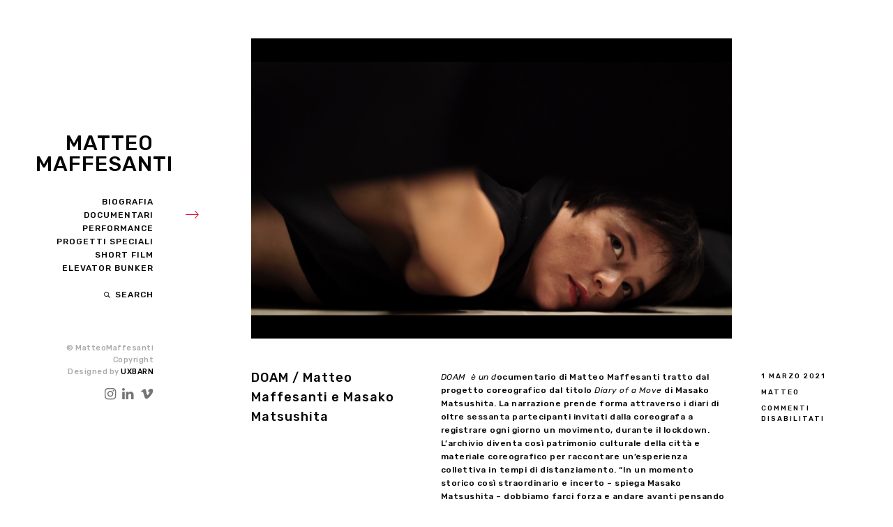

--- FILE ---
content_type: text/html; charset=UTF-8
request_url: https://www.matteomaffesanti.it/?portfolio=doam
body_size: 6990
content:
<!DOCTYPE html>
<html lang="it-IT">
<head>
	<meta charset="UTF-8" />
	<meta http-equiv="X-UA-Compatible" content="IE=edge" />
	<meta name="viewport" content="width=device-width, initial-scale=1, maximum-scale=5" />
		<title>DOAM / Matteo Maffesanti e Masako Matsushita &#8211; Matteo Maffesanti</title>
<link rel='dns-prefetch' href='//fonts.googleapis.com' />
<link rel='dns-prefetch' href='//s.w.org' />
<link href='https://fonts.gstatic.com' crossorigin rel='preconnect' />
<link rel="alternate" type="application/rss+xml" title="Matteo Maffesanti &raquo; Feed" href="https://www.matteomaffesanti.it/?feed=rss2" />
<link rel="alternate" type="application/rss+xml" title="Matteo Maffesanti &raquo; Feed dei commenti" href="https://www.matteomaffesanti.it/?feed=comments-rss2" />
		<script type="text/javascript">
			window._wpemojiSettings = {"baseUrl":"https:\/\/s.w.org\/images\/core\/emoji\/11.2.0\/72x72\/","ext":".png","svgUrl":"https:\/\/s.w.org\/images\/core\/emoji\/11.2.0\/svg\/","svgExt":".svg","source":{"concatemoji":"https:\/\/www.matteomaffesanti.it\/wp-includes\/js\/wp-emoji-release.min.js?ver=5.1.19"}};
			!function(e,a,t){var n,r,o,i=a.createElement("canvas"),p=i.getContext&&i.getContext("2d");function s(e,t){var a=String.fromCharCode;p.clearRect(0,0,i.width,i.height),p.fillText(a.apply(this,e),0,0);e=i.toDataURL();return p.clearRect(0,0,i.width,i.height),p.fillText(a.apply(this,t),0,0),e===i.toDataURL()}function c(e){var t=a.createElement("script");t.src=e,t.defer=t.type="text/javascript",a.getElementsByTagName("head")[0].appendChild(t)}for(o=Array("flag","emoji"),t.supports={everything:!0,everythingExceptFlag:!0},r=0;r<o.length;r++)t.supports[o[r]]=function(e){if(!p||!p.fillText)return!1;switch(p.textBaseline="top",p.font="600 32px Arial",e){case"flag":return s([55356,56826,55356,56819],[55356,56826,8203,55356,56819])?!1:!s([55356,57332,56128,56423,56128,56418,56128,56421,56128,56430,56128,56423,56128,56447],[55356,57332,8203,56128,56423,8203,56128,56418,8203,56128,56421,8203,56128,56430,8203,56128,56423,8203,56128,56447]);case"emoji":return!s([55358,56760,9792,65039],[55358,56760,8203,9792,65039])}return!1}(o[r]),t.supports.everything=t.supports.everything&&t.supports[o[r]],"flag"!==o[r]&&(t.supports.everythingExceptFlag=t.supports.everythingExceptFlag&&t.supports[o[r]]);t.supports.everythingExceptFlag=t.supports.everythingExceptFlag&&!t.supports.flag,t.DOMReady=!1,t.readyCallback=function(){t.DOMReady=!0},t.supports.everything||(n=function(){t.readyCallback()},a.addEventListener?(a.addEventListener("DOMContentLoaded",n,!1),e.addEventListener("load",n,!1)):(e.attachEvent("onload",n),a.attachEvent("onreadystatechange",function(){"complete"===a.readyState&&t.readyCallback()})),(n=t.source||{}).concatemoji?c(n.concatemoji):n.wpemoji&&n.twemoji&&(c(n.twemoji),c(n.wpemoji)))}(window,document,window._wpemojiSettings);
		</script>
		<style type="text/css">
img.wp-smiley,
img.emoji {
	display: inline !important;
	border: none !important;
	box-shadow: none !important;
	height: 1em !important;
	width: 1em !important;
	margin: 0 .07em !important;
	vertical-align: -0.1em !important;
	background: none !important;
	padding: 0 !important;
}
</style>
	<link rel='stylesheet' id='wp-block-library-css'  href='https://www.matteomaffesanti.it/wp-includes/css/dist/block-library/style.min.css?ver=5.1.19' type='text/css' media='all' />
<link rel='stylesheet' id='google-fonts-css'  href='//fonts.googleapis.com/css?family=Rubik%3A300%2C400%2C400i%2C500%2C500i%2C700' type='text/css' media='all' />
<link rel='stylesheet' id='ionicon-css'  href='https://www.matteomaffesanti.it/wp-content/themes/finnik/css/ionicons.min.css' type='text/css' media='all' />
<link rel='stylesheet' id='font-awesome-css'  href='https://www.matteomaffesanti.it/wp-content/themes/finnik/css/font-awesome.min.css' type='text/css' media='all' />
<link rel='stylesheet' id='jquery-mmenu-css'  href='https://www.matteomaffesanti.it/wp-content/themes/finnik/css/jquery.mmenu.all.css' type='text/css' media='all' />
<link rel='stylesheet' id='jquery-fancybox-css'  href='https://www.matteomaffesanti.it/wp-content/themes/finnik/css/jquery.fancybox.css' type='text/css' media='all' />
<link rel='stylesheet' id='jquery-fancybox-helpers-thumbs-css'  href='https://www.matteomaffesanti.it/wp-content/themes/finnik/css/fancybox/helpers/jquery.fancybox-thumbs.css' type='text/css' media='all' />
<link rel='stylesheet' id='jquery-fancybox-helpers-buttons-css'  href='https://www.matteomaffesanti.it/wp-content/themes/finnik/css/fancybox/helpers/jquery.fancybox-buttons.css' type='text/css' media='all' />
<link rel='stylesheet' id='finnik-theme-css'  href='https://www.matteomaffesanti.it/wp-content/themes/finnik/style.css?ver=1.0.2' type='text/css' media='all' />
<script type='text/javascript' src='https://www.matteomaffesanti.it/wp-includes/js/jquery/jquery.js?ver=1.12.4'></script>
<script type='text/javascript' src='https://www.matteomaffesanti.it/wp-includes/js/jquery/jquery-migrate.min.js?ver=1.4.1'></script>
<script type='text/javascript' src='https://www.matteomaffesanti.it/wp-content/themes/finnik/js/modernizr-custom.js'></script>
<link rel='https://api.w.org/' href='https://www.matteomaffesanti.it/index.php?rest_route=/' />
<link rel="EditURI" type="application/rsd+xml" title="RSD" href="https://www.matteomaffesanti.it/xmlrpc.php?rsd" />
<link rel="wlwmanifest" type="application/wlwmanifest+xml" href="https://www.matteomaffesanti.it/wp-includes/wlwmanifest.xml" /> 
<link rel='prev' title='OPERA ESTATE FESTIVAL VENETO 2020/ Artisti Vari' href='https://www.matteomaffesanti.it/?portfolio=b-motion-digital-space' />
<link rel='next' title='LADIES BODY SHOW / Silvia Gribaudi e Matteo Maffesanti' href='https://www.matteomaffesanti.it/?portfolio=ladies-body-show-silvia-gribaudi-e-matteo-maffesanti' />
<meta name="generator" content="WordPress 5.1.19" />
<link rel="canonical" href="https://www.matteomaffesanti.it/?portfolio=doam" />
<link rel='shortlink' href='https://www.matteomaffesanti.it/?p=4853' />
<link rel="alternate" type="application/json+oembed" href="https://www.matteomaffesanti.it/index.php?rest_route=%2Foembed%2F1.0%2Fembed&#038;url=https%3A%2F%2Fwww.matteomaffesanti.it%2F%3Fportfolio%3Ddoam" />
<link rel="alternate" type="text/xml+oembed" href="https://www.matteomaffesanti.it/index.php?rest_route=%2Foembed%2F1.0%2Fembed&#038;url=https%3A%2F%2Fwww.matteomaffesanti.it%2F%3Fportfolio%3Ddoam&#038;format=xml" />
<style id="kirki-inline-styles">h1, h2, h3, h4, h5, h6, .site-logo, .site-logo a, .post-title, .section-title, .widget-title{font-family:Rubik;font-weight:500;letter-spacing:1px;}.tagline, body{font-family:Rubik;font-weight:400;letter-spacing:0.5px;}body{background-color:#ffffff;}.site-logo, .site-logo a, .site-title{font-size:30px;color:#050505;}.tagline{font-size:11px;color:#050505;}.site-menu{font-size:1em;}.menu-style > li > a, #mobile-menu-toggle{color:#050505;}.site-logo.active::after, .site-logo.active::after, .menu-list > .active::after, .menu-list > .current-menu-item::after, .menu-list > .current-menu-parent::after, .menu-list > .current-menu-ancestor::after{color:#db042b;}.sub-menu li{font-size:12px;}.sub-menu{width:170px;background-color:#f8f8f8;}.sub-menu a{color:#050505;}.sub-menu .sub-menu{background-color:#f1f1f1;}.copyright{font-size:0.9em;color:#aaaaaa;}.copyright a, .copyright a:hover{color:#000000;}.social-icons{font-size:1.6em;}.social-icons a{color:#757575;}.social-icons a:hover{color:#dd3333;}h1{font-size:1.8em;}h2{font-size:1.5em;}h3{font-size:1.375em;}h4{font-size:1.25em;}h5{font-size:1.125em;}h6{font-size:1em;}.post-content, .post-excerpt, .image-caption, .section-content{font-size:1em;}.portfolio-category-title{font-size:12px;}.portfolio-item-title{font-size:14px;}.post-title{font-size:1.5em;}.post-meta{font-size:0.83em;}.section-title{font-size:0;}h1, h2, h3, h4, h5, h6, .post-title, .post-item .post-title a, .section-title{color:#050505;}#content-container{color:#050505;}.blog-list a, .post-item a, .post-meta a, .content-section-wrapper a, .numbers-pagination a{color:#050505;border-bottom-color:#050505;}.theme-widget-area{border-top-color:#bbbbbb;background-color:#fafafa;}.widget-title{font-size:1em;color:#050505;}.widget-item{font-size:1em;color:#050505;}.widget-item a, .widget-item a:hover{color:#050505;border-color:#050505;}.fancybox-overlay{background:rgba(255,255,255,0.9) !important;}.fancybox-title-outside-wrap{color:#050505;}#search-panel-wrapper{background:rgba(255,255,255,0.9);}/* arabic */
@font-face {
  font-family: 'Rubik';
  font-style: normal;
  font-weight: 400;
  font-display: swap;
  src: url(https://www.matteomaffesanti.it/wp-content/fonts/rubik/font) format('woff');
  unicode-range: U+0600-06FF, U+0750-077F, U+0870-088E, U+0890-0891, U+0897-08E1, U+08E3-08FF, U+200C-200E, U+2010-2011, U+204F, U+2E41, U+FB50-FDFF, U+FE70-FE74, U+FE76-FEFC, U+102E0-102FB, U+10E60-10E7E, U+10EC2-10EC4, U+10EFC-10EFF, U+1EE00-1EE03, U+1EE05-1EE1F, U+1EE21-1EE22, U+1EE24, U+1EE27, U+1EE29-1EE32, U+1EE34-1EE37, U+1EE39, U+1EE3B, U+1EE42, U+1EE47, U+1EE49, U+1EE4B, U+1EE4D-1EE4F, U+1EE51-1EE52, U+1EE54, U+1EE57, U+1EE59, U+1EE5B, U+1EE5D, U+1EE5F, U+1EE61-1EE62, U+1EE64, U+1EE67-1EE6A, U+1EE6C-1EE72, U+1EE74-1EE77, U+1EE79-1EE7C, U+1EE7E, U+1EE80-1EE89, U+1EE8B-1EE9B, U+1EEA1-1EEA3, U+1EEA5-1EEA9, U+1EEAB-1EEBB, U+1EEF0-1EEF1;
}
/* cyrillic-ext */
@font-face {
  font-family: 'Rubik';
  font-style: normal;
  font-weight: 400;
  font-display: swap;
  src: url(https://www.matteomaffesanti.it/wp-content/fonts/rubik/font) format('woff');
  unicode-range: U+0460-052F, U+1C80-1C8A, U+20B4, U+2DE0-2DFF, U+A640-A69F, U+FE2E-FE2F;
}
/* cyrillic */
@font-face {
  font-family: 'Rubik';
  font-style: normal;
  font-weight: 400;
  font-display: swap;
  src: url(https://www.matteomaffesanti.it/wp-content/fonts/rubik/font) format('woff');
  unicode-range: U+0301, U+0400-045F, U+0490-0491, U+04B0-04B1, U+2116;
}
/* hebrew */
@font-face {
  font-family: 'Rubik';
  font-style: normal;
  font-weight: 400;
  font-display: swap;
  src: url(https://www.matteomaffesanti.it/wp-content/fonts/rubik/font) format('woff');
  unicode-range: U+0307-0308, U+0590-05FF, U+200C-2010, U+20AA, U+25CC, U+FB1D-FB4F;
}
/* latin-ext */
@font-face {
  font-family: 'Rubik';
  font-style: normal;
  font-weight: 400;
  font-display: swap;
  src: url(https://www.matteomaffesanti.it/wp-content/fonts/rubik/font) format('woff');
  unicode-range: U+0100-02BA, U+02BD-02C5, U+02C7-02CC, U+02CE-02D7, U+02DD-02FF, U+0304, U+0308, U+0329, U+1D00-1DBF, U+1E00-1E9F, U+1EF2-1EFF, U+2020, U+20A0-20AB, U+20AD-20C0, U+2113, U+2C60-2C7F, U+A720-A7FF;
}
/* latin */
@font-face {
  font-family: 'Rubik';
  font-style: normal;
  font-weight: 400;
  font-display: swap;
  src: url(https://www.matteomaffesanti.it/wp-content/fonts/rubik/font) format('woff');
  unicode-range: U+0000-00FF, U+0131, U+0152-0153, U+02BB-02BC, U+02C6, U+02DA, U+02DC, U+0304, U+0308, U+0329, U+2000-206F, U+20AC, U+2122, U+2191, U+2193, U+2212, U+2215, U+FEFF, U+FFFD;
}
/* arabic */
@font-face {
  font-family: 'Rubik';
  font-style: normal;
  font-weight: 500;
  font-display: swap;
  src: url(https://www.matteomaffesanti.it/wp-content/fonts/rubik/font) format('woff');
  unicode-range: U+0600-06FF, U+0750-077F, U+0870-088E, U+0890-0891, U+0897-08E1, U+08E3-08FF, U+200C-200E, U+2010-2011, U+204F, U+2E41, U+FB50-FDFF, U+FE70-FE74, U+FE76-FEFC, U+102E0-102FB, U+10E60-10E7E, U+10EC2-10EC4, U+10EFC-10EFF, U+1EE00-1EE03, U+1EE05-1EE1F, U+1EE21-1EE22, U+1EE24, U+1EE27, U+1EE29-1EE32, U+1EE34-1EE37, U+1EE39, U+1EE3B, U+1EE42, U+1EE47, U+1EE49, U+1EE4B, U+1EE4D-1EE4F, U+1EE51-1EE52, U+1EE54, U+1EE57, U+1EE59, U+1EE5B, U+1EE5D, U+1EE5F, U+1EE61-1EE62, U+1EE64, U+1EE67-1EE6A, U+1EE6C-1EE72, U+1EE74-1EE77, U+1EE79-1EE7C, U+1EE7E, U+1EE80-1EE89, U+1EE8B-1EE9B, U+1EEA1-1EEA3, U+1EEA5-1EEA9, U+1EEAB-1EEBB, U+1EEF0-1EEF1;
}
/* cyrillic-ext */
@font-face {
  font-family: 'Rubik';
  font-style: normal;
  font-weight: 500;
  font-display: swap;
  src: url(https://www.matteomaffesanti.it/wp-content/fonts/rubik/font) format('woff');
  unicode-range: U+0460-052F, U+1C80-1C8A, U+20B4, U+2DE0-2DFF, U+A640-A69F, U+FE2E-FE2F;
}
/* cyrillic */
@font-face {
  font-family: 'Rubik';
  font-style: normal;
  font-weight: 500;
  font-display: swap;
  src: url(https://www.matteomaffesanti.it/wp-content/fonts/rubik/font) format('woff');
  unicode-range: U+0301, U+0400-045F, U+0490-0491, U+04B0-04B1, U+2116;
}
/* hebrew */
@font-face {
  font-family: 'Rubik';
  font-style: normal;
  font-weight: 500;
  font-display: swap;
  src: url(https://www.matteomaffesanti.it/wp-content/fonts/rubik/font) format('woff');
  unicode-range: U+0307-0308, U+0590-05FF, U+200C-2010, U+20AA, U+25CC, U+FB1D-FB4F;
}
/* latin-ext */
@font-face {
  font-family: 'Rubik';
  font-style: normal;
  font-weight: 500;
  font-display: swap;
  src: url(https://www.matteomaffesanti.it/wp-content/fonts/rubik/font) format('woff');
  unicode-range: U+0100-02BA, U+02BD-02C5, U+02C7-02CC, U+02CE-02D7, U+02DD-02FF, U+0304, U+0308, U+0329, U+1D00-1DBF, U+1E00-1E9F, U+1EF2-1EFF, U+2020, U+20A0-20AB, U+20AD-20C0, U+2113, U+2C60-2C7F, U+A720-A7FF;
}
/* latin */
@font-face {
  font-family: 'Rubik';
  font-style: normal;
  font-weight: 500;
  font-display: swap;
  src: url(https://www.matteomaffesanti.it/wp-content/fonts/rubik/font) format('woff');
  unicode-range: U+0000-00FF, U+0131, U+0152-0153, U+02BB-02BC, U+02C6, U+02DA, U+02DC, U+0304, U+0308, U+0329, U+2000-206F, U+20AC, U+2122, U+2191, U+2193, U+2212, U+2215, U+FEFF, U+FFFD;
}</style></head>

<body data-rsssl=1 class="portfolio-template-default single single-portfolio postid-4853  portfolio-category-documentario" >
	
	
	
	<div id="root-container" class="clearfix side-fixed">
		
		<div id="side-container" class="layout-component">
			
						
			<!-- Logo and tagline -->
			<div class="site-logo ">
				
								
					<a href="https://www.matteomaffesanti.it/">
					Matteo Maffesanti					</a>
					
									
								
			</div>
			
			<!-- Site Menu -->
			<nav class="site-menu" role="navigation">
				
				<ul id="menu-home1" class="menu-list menu-style"><li id="menu-item-3748" class="menu-item menu-item-type-post_type menu-item-object-page menu-item-3748"><a href="https://www.matteomaffesanti.it/?page_id=3593">BIOGRAFIA</a></li>
<li id="menu-item-4661" class="menu-item menu-item-type-taxonomy menu-item-object-portfolio_category current-portfolio-ancestor current-menu-parent current-portfolio-parent menu-item-4661"><a href="https://www.matteomaffesanti.it/?portfolio_category=documentario">Documentari</a></li>
<li id="menu-item-4659" class="menu-item menu-item-type-taxonomy menu-item-object-portfolio_category menu-item-4659"><a href="https://www.matteomaffesanti.it/?portfolio_category=performance">Performance</a></li>
<li id="menu-item-4660" class="menu-item menu-item-type-taxonomy menu-item-object-portfolio_category menu-item-4660"><a href="https://www.matteomaffesanti.it/?portfolio_category=progetti-internazionali">Progetti speciali</a></li>
<li id="menu-item-4657" class="menu-item menu-item-type-taxonomy menu-item-object-portfolio_category menu-item-4657"><a href="https://www.matteomaffesanti.it/?portfolio_category=video">Short film</a></li>
<li id="menu-item-4602" class="menu-item menu-item-type-post_type menu-item-object-page menu-item-4602"><a href="https://www.matteomaffesanti.it/?page_id=4600">ELEVATOR BUNKER</a></li>
</ul>				
									<ul class="other-list menu-style">
						<li><a href="javascript:;" class="search-button"><i class="ion-ios-search-strong"></i><span>Search</span></a></li>
					</ul>
								
				<!-- Mobile menu container: the items will be generated in the JS -->
				<div id="mobile-menu">
					<a id="mobile-menu-toggle" href="#mobile-menu-entity">Menu<i class="ion-navicon"></i></a>
					<div id="mobile-menu-entity"></div>
				</div>
				
			</nav>
			
			<!-- Copyright text and site social icons -->
			<div class="copyright-social-wrapper">
				
								
									<div class="copyright">
						© MatteoMaffesanti Copyright<br />Designed by <a href="https://uxbarn.com">UXBARN</a>					</div>
								
				<div class="social-icon-wrapper"><ul class="social-icons"><li><a href="https://www.instagram.com/matteo_maffesanti/" target="_blank"><i class="fa fa-instagram"></i></a></li><li><a href="https://www.linkedin.com/in/matteo-maffesanti-1104b0208/" target="_blank"><i class="fa fa-linkedin"></i></a></li><li><a href="https://vimeo.com/user11098132" target="_blank"><i class="fa fa-vimeo"></i></a></li></ul></div>			</div>
			
		</div>
		
		<main id="content-container" class="layout-component" role="main">
			
			
		<article id="post-4853" class="post-4853 portfolio type-portfolio status-publish has-post-thumbnail hentry portfolio_category-documentario post-item clearfix">
				
			
	
			<div class="post-image">
			
							<img width="855" height="534" src="https://www.matteomaffesanti.it/wp-content/uploads/2021/03/Schermata-2021-03-03-alle-19.05.17-855x534.png" class="attachment-finnik-blog size-finnik-blog wp-post-image" alt="" srcset="https://www.matteomaffesanti.it/wp-content/uploads/2021/03/Schermata-2021-03-03-alle-19.05.17-855x534.png 855w, https://www.matteomaffesanti.it/wp-content/uploads/2021/03/Schermata-2021-03-03-alle-19.05.17-420x262.png 420w, https://www.matteomaffesanti.it/wp-content/uploads/2021/03/Schermata-2021-03-03-alle-19.05.17-744x465.png 744w, https://www.matteomaffesanti.it/wp-content/uploads/2021/03/Schermata-2021-03-03-alle-19.05.17-768x480.png 768w, https://www.matteomaffesanti.it/wp-content/uploads/2021/03/Schermata-2021-03-03-alle-19.05.17-1200x750.png 1200w, https://www.matteomaffesanti.it/wp-content/uploads/2021/03/Schermata-2021-03-03-alle-19.05.17-280x175.png 280w, https://www.matteomaffesanti.it/wp-content/uploads/2021/03/Schermata-2021-03-03-alle-19.05.17-450x281.png 450w, https://www.matteomaffesanti.it/wp-content/uploads/2021/03/Schermata-2021-03-03-alle-19.05.17-1050x656.png 1050w, https://www.matteomaffesanti.it/wp-content/uploads/2021/03/Schermata-2021-03-03-alle-19.05.17-630x394.png 630w, https://www.matteomaffesanti.it/wp-content/uploads/2021/03/Schermata-2021-03-03-alle-19.05.17.png 1493w" sizes="(max-width: 855px) 100vw, 855px" />						
		</div>
		

<div class="post-content-container clearfix ">
	
				
		<h1 class="post-title">DOAM / Matteo Maffesanti e Masako Matsushita</h1>
		<div class="post-content">
			<p style="text-align: left;"><i>DOAM  è un d</i>ocumentario di Matteo Maffesanti tratto dal progetto coreografico dal titolo <i>Diary of a Move</i> di Masako Matsushita. La narrazione prende forma attraverso i diari di oltre sessanta partecipanti invitati dalla coreografa a registrare ogni giorno un movimento, durante il lockdown. L&#8217;archivio diventa così patrimonio culturale della città e materiale coreografico per raccontare un&#8217;esperienza collettiva in tempi di distanziamento. “In un momento storico così straordinario e incerto – spiega Masako Matsushita &#8211; dobbiamo farci forza e andare avanti pensando a quando tutto sarà finito: a come potremmo raccontare la nostra esperienza, a come ricordare per non dimenticare!” Come viene attivata la memoria se il focus è sul movimento? Come si attiva la memoria del corpo? Come si trasmette? È questo il centro del progetto ideato da Masako, artista della danza che si occupa di coreografia e analisi del movimento e che, dopo aver condiviso con una sessantina di cittadini un processo creativo digitale e analogico, traduce i diari in una performance al confine tra ricordi, momenti effimeri, tra spazio pubblico e spazio privato.</p>
<p><strong>Regia </strong>Matteo Maffesanti<strong>, concept, ideazione e coreografia</strong> Masako Matsushita, <b>sceneggiatura e organizzazione</b> Beatrice Bresolin, <b>montaggio </b>Matteo Maffesaanti, <b>collaborazione creativa</b> Ilaria Marcolin e Vittoria Caneva, <b>musica</b> Sound of Marcello, Liran Donin aka Lgoygo, Steve Adams, Goodmode, <b>distribuzione</b> Domenico Garofalo, <b>una produzione</b> Operaestate Festival Veneto e il <span class="ellipsisContentSpan14">M</span><span class="ellipsisContentSpan15">i</span><span class="ellipsisContentSpan16">n</span><span class="ellipsisContentSpan17">i</span><span class="ellipsisContentSpan18">s</span><span class="ellipsisContentSpan19">t</span><span class="ellipsisContentSpan20">e</span><span class="ellipsisContentSpan21">r</span><span class="ellipsisContentSpan22">o</span> <span class="ellipsisContentSpan24">d</span><span class="ellipsisContentSpan25">e</span><span class="ellipsisContentSpan26">g</span><span class="ellipsisContentSpan27">l</span><span class="ellipsisContentSpan28">i</span> <span class="ellipsisContentSpan30">A</span><span class="ellipsisContentSpan31">f</span><span class="ellipsisContentSpan32">f</span><span class="ellipsisContentSpan33">a</span><span class="ellipsisContentSpan34">r</span><span class="ellipsisContentSpan35">i</span> <span class="ellipsisContentSpan37">E</span><span class="ellipsisContentSpan38">s</span><span class="ellipsisContentSpan39">t</span><span class="ellipsisContentSpan40">e</span><span class="ellipsisContentSpan41">r</span><span class="ellipsisContentSpan42">i</span> <span class="ellipsisContentSpan44">e </span><span class="ellipsisContentSpan46">d</span><span class="ellipsisContentSpan47">e</span><span class="ellipsisContentSpan48">l</span><span class="ellipsisContentSpan49">l</span><span class="ellipsisContentSpan50">a</span> <span class="ellipsisContentSpan52">C</span><span class="ellipsisContentSpan53">o</span><span class="ellipsisContentSpan54">o</span><span class="ellipsisContentSpan55">p</span><span class="ellipsisContentSpan56">e</span><span class="ellipsisContentSpan57">r</span><span class="ellipsisContentSpan58">a</span><span class="ellipsisContentSpan59">z</span><span class="ellipsisContentSpan60">i</span><span class="ellipsisContentSpan61">o</span><span class="ellipsisContentSpan62">n</span><span class="ellipsisContentSpan63">e</span> <span class="ellipsisContentSpan65">I</span><span class="ellipsisContentSpan66">n</span><span class="ellipsisContentSpan67">t</span><span class="ellipsisContentSpan68">e</span><span class="ellipsisContentSpan69">r</span><span class="ellipsisContentSpan70">n</span><span class="ellipsisContentSpan71">a</span><span class="ellipsisContentSpan72">z</span><span class="ellipsisContentSpan73">i</span><span class="ellipsisContentSpan74">o</span><span class="ellipsisContentSpan75">n</span><span class="ellipsisContentSpan76">a</span><span class="ellipsisContentSpan77">l</span><span class="ellipsisContentSpan78">e, <b>con il supporto di</b> Nanou Associazione Culturale.</span></p>
<p>Durata 43 minuti, anno 2020</p>
<p><a href="https://vimeo.com/524913569" target="_blank" rel="noopener noreferrer">Video di Matteo Maffesanti</a></p>
		</div>
		
		
			
		<!-- Blog Meta Info -->
		<div class="post-meta-wrapper">
			
			<ul class="post-meta">
				<li class="meta-date">
					<a href="https://www.matteomaffesanti.it/?portfolio=doam">
						<time class="published" datetime="2021-03-01">1 Marzo 2021</time>
					</a>
				</li>
				<li class="meta-author">
					<a href="https://www.matteomaffesanti.it/?author=1">
						matteo					</a>
				</li>
				<li class="meta-comments">
					<span>Commenti disabilitati<span class="screen-reader-text"> su DOAM / Matteo Maffesanti e Masako Matsushita</span></span>				</li>
			</ul>
			
			
			
						
						
			
			
						
						
		</div>
		<!-- .post-meta-wrapper -->
		
		
</div>			
			<!-- Author Section -->
			<section class="author-info content-section-wrapper clearfix">
				<h3 class="section-title">Written by matteo</h3>
				
												
											</section>
			
						
		</article>
		
			

			


	<!-- Widget area -->
	<footer class="theme-widget-area clearfix">
		
						
				<div class="w3 widget-column clearfix">
					<section id="text-12" class="widget_text widget-item"><h4 class="widget-title">Matteo Maffesanti</h4>			<div class="textwidget"><p>Matteo Maffesanti è regista, filmmaker e operatore teatrale. Il suo lavoro unisce arti performative e audiovisive.</p>
</div>
		</section>				</div>
				
								
				<div class="w3 widget-column clearfix">
					<section id="text-15" class="widget_text widget-item"><h4 class="widget-title">Informativa sui cookie</h4>			<div class="textwidget"><p><span style="color: #000000;"><a style="color: #000000;" href="https://www.matteomaffesanti.it/?page_id=538">Informativa sui cookie</a></span></p>
</div>
		</section>				</div>
				
								
				<div class="w3 widget-column clearfix">
					<section id="text-13" class="widget_text widget-item"><h4 class="widget-title">Link Utili</h4>			<div class="textwidget"><p><a href="https://www.zebraculturalzoo.com" target="_blank" rel="noopener">Zebra Cultural Zoo</a>  <a href="http://www.elevatorbunker.it" target="_blank" rel="noopener">Elevator Bunker</a>  <a href="http://www.silviagribaudi.com" target="_blank" rel="noopener">Silvia Gribaudi</a> <a href="http://www.operaestate.it" target="_blank" rel="noopener">Opera Estate Festival </a>  <a href="https://soundcloud.com/davide-pachera" target="_blank" rel="noopener">Davide Pachera </a> <a href="https://www.europebeyondaccess.com" target="_blank" rel="noopener">Europe Beyond Access</a></p>
</div>
		</section>				</div>
				
								
				<div class="w3 widget-column clearfix">
					<section id="text-14" class="widget_text widget-item"><h4 class="widget-title">CONTATTI</h4>			<div class="textwidget"><p><a href="mailto:matteo.maffesanti@gmail.com" target="_blank" rel="noopener">matteo.maffesanti@gmail.com</a> <a href="mailto:matteo.maffesanti@elevatorbunker.it" target="_blank" rel="noopener">matteo.maffesanti@elevatorbunker.it</a></p>
</div>
		</section>				</div>
				
						
	</footer>
	
	
		</main>
	</div>
	<!-- End id="root-container" -->

	<!-- Fullscreen Search Panel -->
	<div id="search-panel-wrapper">
		<div id="inner-search-panel">
			<form role="search" method="get" class="search-form" action="https://www.matteomaffesanti.it/">
				<input type="search" class="search-field" placeholder="Type and hit enter" value="" name="s" />
			</form>
			<a id="search-close-button" href="javascript:;" title="Close"><i class="ion-ios-close-empty"></i></a>
		</div>
	</div>
	
	<script type='text/javascript' src='https://www.matteomaffesanti.it/wp-content/themes/finnik/js/hoverIntent.js'></script>
<script type='text/javascript' src='https://www.matteomaffesanti.it/wp-content/themes/finnik/js/superfish.min.js'></script>
<script type='text/javascript' src='https://www.matteomaffesanti.it/wp-content/themes/finnik/js/jquery.fitvids.js'></script>
<script type='text/javascript' src='https://www.matteomaffesanti.it/wp-content/themes/finnik/js/imagesloaded.pkgd.min.js'></script>
<script type='text/javascript' src='https://www.matteomaffesanti.it/wp-content/themes/finnik/js/jquery.mmenu.all.min.js'></script>
<script type='text/javascript' src='https://www.matteomaffesanti.it/wp-content/themes/finnik/js/jquery.mousewheel-3.0.6.pack.js'></script>
<script type='text/javascript' src='https://www.matteomaffesanti.it/wp-content/themes/finnik/js/jquery.fancybox.pack.js'></script>
<script type='text/javascript' src='https://www.matteomaffesanti.it/wp-content/themes/finnik/js/fancybox-helpers/jquery.fancybox-thumbs.js'></script>
<script type='text/javascript' src='https://www.matteomaffesanti.it/wp-content/themes/finnik/js/fancybox-helpers/jquery.fancybox-buttons.js'></script>
<script type='text/javascript'>
/* <![CDATA[ */
var ThemeOptions = {"enable_lightbox_wp_gallery":"1","enable_lightbox_mouse_scrolling":"1"};
/* ]]> */
</script>
<script type='text/javascript' src='https://www.matteomaffesanti.it/wp-content/themes/finnik/js/finnik.js?ver=1.0.2'></script>
<script type='text/javascript' src='https://www.matteomaffesanti.it/wp-includes/js/wp-embed.min.js?ver=5.1.19'></script>
	
</body>
</html>